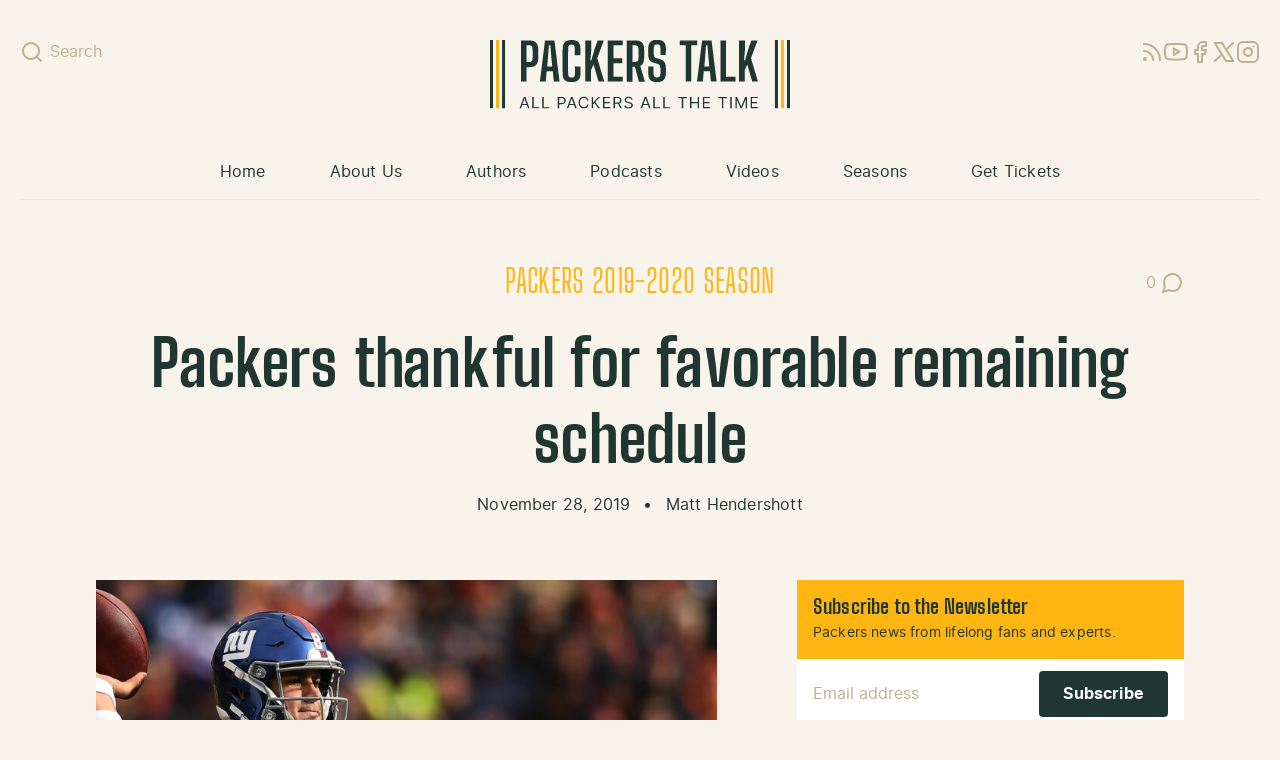

--- FILE ---
content_type: text/html; charset=UTF-8
request_url: https://packerstalk.com/2019/11/28/packers-thankful-for-favorable-remaining-schedule/
body_size: 15855
content:
<!doctype html>
<html dir="ltr" lang="en-US">
  <head>
    <meta charset="utf-8">
    <meta name="viewport" content="width=device-width, initial-scale=1">
    <link rel="apple-touch-icon" sizes="180x180" href="/apple-touch-icon.png">
    <link rel="icon" type="image/png" sizes="32x32" href="/favicon-32x32.png">
    <link rel="icon" type="image/png" sizes="16x16" href="/favicon-16x16.png">
    <link rel="manifest" href="/site.webmanifest">
    <link rel="mask-icon" href="/safari-pinned-tab.svg" color="#203731">
    <meta name="msapplication-TileColor" content="#203731">
    <meta name="theme-color" content="#203731">
    <title>Packers thankful for favorable remaining schedule | PackersTalk.com Blog Posts and Podcasts</title>

		<!-- All in One SEO Pro 4.5.5 - aioseo.com -->
		<meta name="description" content="The Green Bay Packers have a favorable schedule for most of their remaining season, facing four teams with losing records." />
		<meta name="robots" content="max-image-preview:large" />
		<meta name="google-site-verification" content="50jF7Kh3Hau1265sWN4xk4zFIU7MlRwOxJ-Ag7xS1jQ" />
		<meta name="keywords" content="green bay packers,nfl,new york giants,washington redskins,chicago bears,minnesota vikings,detroit lions,,detroit lions,matt hendershott,packers 2019-2020 season" />
		<link rel="canonical" href="https://packerstalk.com/2019/11/28/packers-thankful-for-favorable-remaining-schedule/" />
		<meta name="generator" content="All in One SEO Pro (AIOSEO) 4.5.5" />
		<meta property="og:locale" content="en_US" />
		<meta property="og:site_name" content="PackersTalk.com Blog Posts and Podcasts | All Packers All The Time" />
		<meta property="og:type" content="article" />
		<meta property="og:title" content="Packers thankful for favorable remaining schedule | PackersTalk.com Blog Posts and Podcasts" />
		<meta property="og:description" content="The Green Bay Packers have a favorable schedule for most of their remaining season, facing four teams with losing records." />
		<meta property="og:url" content="https://packerstalk.com/2019/11/28/packers-thankful-for-favorable-remaining-schedule/" />
		<meta property="og:image" content="https://packerstalk.com/app/uploads/2019/11/daniel-jones-9.jpg" />
		<meta property="og:image:secure_url" content="https://packerstalk.com/app/uploads/2019/11/daniel-jones-9.jpg" />
		<meta property="og:image:width" content="2000" />
		<meta property="og:image:height" content="1333" />
		<meta property="article:published_time" content="2019-11-28T13:00:00+00:00" />
		<meta property="article:modified_time" content="2019-11-28T08:25:40+00:00" />
		<meta property="article:publisher" content="https://www.facebook.com/PackersTalkRadioNetwork/" />
		<meta name="twitter:card" content="summary_large_image" />
		<meta name="twitter:site" content="@packerstalknet" />
		<meta name="twitter:title" content="Packers thankful for favorable remaining schedule | PackersTalk.com Blog Posts and Podcasts" />
		<meta name="twitter:description" content="The Green Bay Packers have a favorable schedule for most of their remaining season, facing four teams with losing records." />
		<meta name="twitter:creator" content="@packerstalknet" />
		<meta name="twitter:image" content="https://packerstalk.com/app/uploads/2019/11/daniel-jones-9.jpg" />
		<meta name="twitter:label1" content="Written by" />
		<meta name="twitter:data1" content="Matt Hendershott" />
		<meta name="twitter:label2" content="Est. reading time" />
		<meta name="twitter:data2" content="3 minutes" />
		<script type="application/ld+json" class="aioseo-schema">
			{"@context":"https:\/\/schema.org","@graph":[{"@type":"Article","@id":"https:\/\/packerstalk.com\/2019\/11\/28\/packers-thankful-for-favorable-remaining-schedule\/#article","name":"Packers thankful for favorable remaining schedule | PackersTalk.com Blog Posts and Podcasts","headline":"Packers thankful for favorable remaining schedule","author":{"@id":"https:\/\/packerstalk.com\/author\/matthendershott\/#author"},"publisher":{"@id":"https:\/\/packerstalk.com\/#organization"},"image":{"@type":"ImageObject","url":"\/app\/uploads\/2019\/11\/daniel-jones-9.jpg","width":2000,"height":1333,"caption":"The Packers' face a favorable stretch as the season ends, starting with a game against the NY Giants."},"datePublished":"2019-11-28T07:00:00-06:00","dateModified":"2019-11-28T02:25:40-06:00","inLanguage":"en-US","mainEntityOfPage":{"@id":"https:\/\/packerstalk.com\/2019\/11\/28\/packers-thankful-for-favorable-remaining-schedule\/#webpage"},"isPartOf":{"@id":"https:\/\/packerstalk.com\/2019\/11\/28\/packers-thankful-for-favorable-remaining-schedule\/#webpage"},"articleSection":"Matt Hendershott, Packers 2019-2020 Season, Chicago Bears, Detroit Lions, Green Bay Packers, Minnesota Vikings, new york giants, NFL, Washington Redskins"},{"@type":"BreadcrumbList","@id":"https:\/\/packerstalk.com\/2019\/11\/28\/packers-thankful-for-favorable-remaining-schedule\/#breadcrumblist","itemListElement":[{"@type":"ListItem","@id":"https:\/\/packerstalk.com\/#listItem","position":1,"name":"Home","item":"https:\/\/packerstalk.com\/","nextItem":"https:\/\/packerstalk.com\/2019\/#listItem"},{"@type":"ListItem","@id":"https:\/\/packerstalk.com\/2019\/#listItem","position":2,"name":"2019","item":"https:\/\/packerstalk.com\/2019\/","nextItem":"https:\/\/packerstalk.com\/2019\/11\/#listItem","previousItem":"https:\/\/packerstalk.com\/#listItem"},{"@type":"ListItem","@id":"https:\/\/packerstalk.com\/2019\/11\/#listItem","position":3,"name":"November","item":"https:\/\/packerstalk.com\/2019\/11\/","nextItem":"https:\/\/packerstalk.com\/2019\/11\/28\/#listItem","previousItem":"https:\/\/packerstalk.com\/2019\/#listItem"},{"@type":"ListItem","@id":"https:\/\/packerstalk.com\/2019\/11\/28\/#listItem","position":4,"name":"28","item":"https:\/\/packerstalk.com\/2019\/11\/28\/","nextItem":"https:\/\/packerstalk.com\/2019\/11\/28\/packers-thankful-for-favorable-remaining-schedule\/#listItem","previousItem":"https:\/\/packerstalk.com\/2019\/11\/#listItem"},{"@type":"ListItem","@id":"https:\/\/packerstalk.com\/2019\/11\/28\/packers-thankful-for-favorable-remaining-schedule\/#listItem","position":5,"name":"Packers thankful for favorable remaining schedule","previousItem":"https:\/\/packerstalk.com\/2019\/11\/28\/#listItem"}]},{"@type":"Organization","@id":"https:\/\/packerstalk.com\/#organization","name":"Packers Talk, LLC","url":"https:\/\/packerstalk.com\/","logo":{"@type":"ImageObject","url":"\/app\/uploads\/2024\/02\/cropped-PT-logo-new.png","@id":"https:\/\/packerstalk.com\/2019\/11\/28\/packers-thankful-for-favorable-remaining-schedule\/#organizationLogo"},"image":{"@id":"https:\/\/packerstalk.com\/#organizationLogo"},"sameAs":["https:\/\/www.facebook.com\/PackersTalkRadioNetwork\/","https:\/\/twitter.com\/packerstalknet","https:\/\/www.instagram.com\/packerstalknetwork\/","https:\/\/www.youtube.com\/channel\/UC2fPsw9ggcHiokvHLiGyXAQ"]},{"@type":"Person","@id":"https:\/\/packerstalk.com\/author\/matthendershott\/#author","url":"https:\/\/packerstalk.com\/author\/matthendershott\/","name":"Matt Hendershott","image":{"@type":"ImageObject","@id":"https:\/\/packerstalk.com\/2019\/11\/28\/packers-thankful-for-favorable-remaining-schedule\/#authorImage","url":"https:\/\/secure.gravatar.com\/avatar\/32866e9bf5d98e859656fe4e448880f4?s=96&d=wavatar&r=r","width":96,"height":96,"caption":"Matt Hendershott"}},{"@type":"WebPage","@id":"https:\/\/packerstalk.com\/2019\/11\/28\/packers-thankful-for-favorable-remaining-schedule\/#webpage","url":"https:\/\/packerstalk.com\/2019\/11\/28\/packers-thankful-for-favorable-remaining-schedule\/","name":"Packers thankful for favorable remaining schedule | PackersTalk.com Blog Posts and Podcasts","description":"The Green Bay Packers have a favorable schedule for most of their remaining season, facing four teams with losing records.","inLanguage":"en-US","isPartOf":{"@id":"https:\/\/packerstalk.com\/#website"},"breadcrumb":{"@id":"https:\/\/packerstalk.com\/2019\/11\/28\/packers-thankful-for-favorable-remaining-schedule\/#breadcrumblist"},"author":{"@id":"https:\/\/packerstalk.com\/author\/matthendershott\/#author"},"creator":{"@id":"https:\/\/packerstalk.com\/author\/matthendershott\/#author"},"image":{"@type":"ImageObject","url":"\/app\/uploads\/2019\/11\/daniel-jones-9.jpg","@id":"https:\/\/packerstalk.com\/2019\/11\/28\/packers-thankful-for-favorable-remaining-schedule\/#mainImage","width":2000,"height":1333,"caption":"The Packers' face a favorable stretch as the season ends, starting with a game against the NY Giants."},"primaryImageOfPage":{"@id":"https:\/\/packerstalk.com\/2019\/11\/28\/packers-thankful-for-favorable-remaining-schedule\/#mainImage"},"datePublished":"2019-11-28T07:00:00-06:00","dateModified":"2019-11-28T02:25:40-06:00"},{"@type":"WebSite","@id":"https:\/\/packerstalk.com\/#website","url":"https:\/\/packerstalk.com\/","name":"PackersTalk.com","alternateName":"Packers Talk","description":"All Packers All The Time","inLanguage":"en-US","publisher":{"@id":"https:\/\/packerstalk.com\/#organization"}}]}
		</script>
		<!-- All in One SEO Pro -->

		<!-- This site uses the Google Analytics by ExactMetrics plugin v7.24.3 - Using Analytics tracking - https://www.exactmetrics.com/ -->
							<script src="//www.googletagmanager.com/gtag/js?id=G-H6MEWL5C2P"  data-cfasync="false" data-wpfc-render="false" async></script>
			<script data-cfasync="false" data-wpfc-render="false">
				var em_version = '7.24.3';
				var em_track_user = true;
				var em_no_track_reason = '';
								var ExactMetricsDefaultLocations = {"page_location":"https:\/\/packerstalk.com\/2019\/11\/28\/packers-thankful-for-favorable-remaining-schedule\/"};
				if ( typeof ExactMetricsPrivacyGuardFilter === 'function' ) {
					var ExactMetricsLocations = (typeof ExactMetricsExcludeQuery === 'object') ? ExactMetricsPrivacyGuardFilter( ExactMetricsExcludeQuery ) : ExactMetricsPrivacyGuardFilter( ExactMetricsDefaultLocations );
				} else {
					var ExactMetricsLocations = (typeof ExactMetricsExcludeQuery === 'object') ? ExactMetricsExcludeQuery : ExactMetricsDefaultLocations;
				}

								var disableStrs = [
										'ga-disable-G-H6MEWL5C2P',
									];

				/* Function to detect opted out users */
				function __gtagTrackerIsOptedOut() {
					for (var index = 0; index < disableStrs.length; index++) {
						if (document.cookie.indexOf(disableStrs[index] + '=true') > -1) {
							return true;
						}
					}

					return false;
				}

				/* Disable tracking if the opt-out cookie exists. */
				if (__gtagTrackerIsOptedOut()) {
					for (var index = 0; index < disableStrs.length; index++) {
						window[disableStrs[index]] = true;
					}
				}

				/* Opt-out function */
				function __gtagTrackerOptout() {
					for (var index = 0; index < disableStrs.length; index++) {
						document.cookie = disableStrs[index] + '=true; expires=Thu, 31 Dec 2099 23:59:59 UTC; path=/';
						window[disableStrs[index]] = true;
					}
				}

				if ('undefined' === typeof gaOptout) {
					function gaOptout() {
						__gtagTrackerOptout();
					}
				}
								window.dataLayer = window.dataLayer || [];

				window.ExactMetricsDualTracker = {
					helpers: {},
					trackers: {},
				};
				if (em_track_user) {
					function __gtagDataLayer() {
						dataLayer.push(arguments);
					}

					function __gtagTracker(type, name, parameters) {
						if (!parameters) {
							parameters = {};
						}

						if (parameters.send_to) {
							__gtagDataLayer.apply(null, arguments);
							return;
						}

						if (type === 'event') {
														parameters.send_to = exactmetrics_frontend.v4_id;
							var hookName = name;
							if (typeof parameters['event_category'] !== 'undefined') {
								hookName = parameters['event_category'] + ':' + name;
							}

							if (typeof ExactMetricsDualTracker.trackers[hookName] !== 'undefined') {
								ExactMetricsDualTracker.trackers[hookName](parameters);
							} else {
								__gtagDataLayer('event', name, parameters);
							}
							
						} else {
							__gtagDataLayer.apply(null, arguments);
						}
					}

					__gtagTracker('js', new Date());
					__gtagTracker('set', {
						'developer_id.dNDMyYj': true,
											});
					if ( ExactMetricsLocations.page_location ) {
						__gtagTracker('set', ExactMetricsLocations);
					}
										__gtagTracker('config', 'G-H6MEWL5C2P', {"forceSSL":"true"} );
															window.gtag = __gtagTracker;										(function () {
						/* https://developers.google.com/analytics/devguides/collection/analyticsjs/ */
						/* ga and __gaTracker compatibility shim. */
						var noopfn = function () {
							return null;
						};
						var newtracker = function () {
							return new Tracker();
						};
						var Tracker = function () {
							return null;
						};
						var p = Tracker.prototype;
						p.get = noopfn;
						p.set = noopfn;
						p.send = function () {
							var args = Array.prototype.slice.call(arguments);
							args.unshift('send');
							__gaTracker.apply(null, args);
						};
						var __gaTracker = function () {
							var len = arguments.length;
							if (len === 0) {
								return;
							}
							var f = arguments[len - 1];
							if (typeof f !== 'object' || f === null || typeof f.hitCallback !== 'function') {
								if ('send' === arguments[0]) {
									var hitConverted, hitObject = false, action;
									if ('event' === arguments[1]) {
										if ('undefined' !== typeof arguments[3]) {
											hitObject = {
												'eventAction': arguments[3],
												'eventCategory': arguments[2],
												'eventLabel': arguments[4],
												'value': arguments[5] ? arguments[5] : 1,
											}
										}
									}
									if ('pageview' === arguments[1]) {
										if ('undefined' !== typeof arguments[2]) {
											hitObject = {
												'eventAction': 'page_view',
												'page_path': arguments[2],
											}
										}
									}
									if (typeof arguments[2] === 'object') {
										hitObject = arguments[2];
									}
									if (typeof arguments[5] === 'object') {
										Object.assign(hitObject, arguments[5]);
									}
									if ('undefined' !== typeof arguments[1].hitType) {
										hitObject = arguments[1];
										if ('pageview' === hitObject.hitType) {
											hitObject.eventAction = 'page_view';
										}
									}
									if (hitObject) {
										action = 'timing' === arguments[1].hitType ? 'timing_complete' : hitObject.eventAction;
										hitConverted = mapArgs(hitObject);
										__gtagTracker('event', action, hitConverted);
									}
								}
								return;
							}

							function mapArgs(args) {
								var arg, hit = {};
								var gaMap = {
									'eventCategory': 'event_category',
									'eventAction': 'event_action',
									'eventLabel': 'event_label',
									'eventValue': 'event_value',
									'nonInteraction': 'non_interaction',
									'timingCategory': 'event_category',
									'timingVar': 'name',
									'timingValue': 'value',
									'timingLabel': 'event_label',
									'page': 'page_path',
									'location': 'page_location',
									'title': 'page_title',
									'referrer' : 'page_referrer',
								};
								for (arg in args) {
																		if (!(!args.hasOwnProperty(arg) || !gaMap.hasOwnProperty(arg))) {
										hit[gaMap[arg]] = args[arg];
									} else {
										hit[arg] = args[arg];
									}
								}
								return hit;
							}

							try {
								f.hitCallback();
							} catch (ex) {
							}
						};
						__gaTracker.create = newtracker;
						__gaTracker.getByName = newtracker;
						__gaTracker.getAll = function () {
							return [];
						};
						__gaTracker.remove = noopfn;
						__gaTracker.loaded = true;
						window['__gaTracker'] = __gaTracker;
					})();
									} else {
										console.log("");
					(function () {
						function __gtagTracker() {
							return null;
						}

						window['__gtagTracker'] = __gtagTracker;
						window['gtag'] = __gtagTracker;
					})();
									}
			</script>
				<!-- / Google Analytics by ExactMetrics -->
		<style id='global-styles-inline-css'>
body{--wp--preset--color--black: #000000;--wp--preset--color--cyan-bluish-gray: #abb8c3;--wp--preset--color--white: #ffffff;--wp--preset--color--pale-pink: #f78da7;--wp--preset--color--vivid-red: #cf2e2e;--wp--preset--color--luminous-vivid-orange: #ff6900;--wp--preset--color--luminous-vivid-amber: #fcb900;--wp--preset--color--light-green-cyan: #7bdcb5;--wp--preset--color--vivid-green-cyan: #00d084;--wp--preset--color--pale-cyan-blue: #8ed1fc;--wp--preset--color--vivid-cyan-blue: #0693e3;--wp--preset--color--vivid-purple: #9b51e0;--wp--preset--color--transparent: transparent;--wp--preset--color--green-100: #2c5147;--wp--preset--color--green-200: #203731;--wp--preset--color--gold-100: #fec33e;--wp--preset--color--gold-200: #ffb612;--wp--preset--color--beige-100: #f8f4ec;--wp--preset--color--beige-200: #ede5d2;--wp--preset--color--beige-300: #dfd6c0;--wp--preset--color--beige-400: #bfb08c;--wp--preset--color--beige-500: #928b7e;--wp--preset--color--beige-600: #61563c;--wp--preset--color--blue-100: #2469dd;--wp--preset--color--blue-200: #113f8e;--wp--preset--color--highlight: #ffc;--wp--preset--gradient--vivid-cyan-blue-to-vivid-purple: linear-gradient(135deg,rgba(6,147,227,1) 0%,rgb(155,81,224) 100%);--wp--preset--gradient--light-green-cyan-to-vivid-green-cyan: linear-gradient(135deg,rgb(122,220,180) 0%,rgb(0,208,130) 100%);--wp--preset--gradient--luminous-vivid-amber-to-luminous-vivid-orange: linear-gradient(135deg,rgba(252,185,0,1) 0%,rgba(255,105,0,1) 100%);--wp--preset--gradient--luminous-vivid-orange-to-vivid-red: linear-gradient(135deg,rgba(255,105,0,1) 0%,rgb(207,46,46) 100%);--wp--preset--gradient--very-light-gray-to-cyan-bluish-gray: linear-gradient(135deg,rgb(238,238,238) 0%,rgb(169,184,195) 100%);--wp--preset--gradient--cool-to-warm-spectrum: linear-gradient(135deg,rgb(74,234,220) 0%,rgb(151,120,209) 20%,rgb(207,42,186) 40%,rgb(238,44,130) 60%,rgb(251,105,98) 80%,rgb(254,248,76) 100%);--wp--preset--gradient--blush-light-purple: linear-gradient(135deg,rgb(255,206,236) 0%,rgb(152,150,240) 100%);--wp--preset--gradient--blush-bordeaux: linear-gradient(135deg,rgb(254,205,165) 0%,rgb(254,45,45) 50%,rgb(107,0,62) 100%);--wp--preset--gradient--luminous-dusk: linear-gradient(135deg,rgb(255,203,112) 0%,rgb(199,81,192) 50%,rgb(65,88,208) 100%);--wp--preset--gradient--pale-ocean: linear-gradient(135deg,rgb(255,245,203) 0%,rgb(182,227,212) 50%,rgb(51,167,181) 100%);--wp--preset--gradient--electric-grass: linear-gradient(135deg,rgb(202,248,128) 0%,rgb(113,206,126) 100%);--wp--preset--gradient--midnight: linear-gradient(135deg,rgb(2,3,129) 0%,rgb(40,116,252) 100%);--wp--preset--font-size--small: 13px;--wp--preset--font-size--medium: 20px;--wp--preset--font-size--large: 36px;--wp--preset--font-size--x-large: 42px;--wp--preset--font-size--xs: 0.75rem;--wp--preset--font-size--sm: 0.875rem;--wp--preset--font-size--base: 1rem;--wp--preset--font-size--md: 1.125rem;--wp--preset--font-size--lg: 1.25rem;--wp--preset--font-size--xl: 1.375rem;--wp--preset--font-size--2-xl: 1.75rem;--wp--preset--font-size--3-xl: 2rem;--wp--preset--font-size--4-xl: 3rem;--wp--preset--font-size--5-xl: 4rem;--wp--preset--font-family--sans: Inter,ui-sans-serif,system-ui,-apple-system,BlinkMacSystemFont,"Segoe UI",Roboto,"Helvetica Neue",Arial,"Noto Sans",sans-serif,"Apple Color Emoji","Segoe UI Emoji","Segoe UI Symbol","Noto Color Emoji";--wp--preset--font-family--serif: ui-serif,Georgia,Cambria,"Times New Roman",Times,serif;--wp--preset--font-family--mono: ui-monospace,SFMono-Regular,Menlo,Monaco,Consolas,"Liberation Mono","Courier New",monospace;--wp--preset--font-family--display: "BigShoulders", "Arial Narrow", Arial, sans-serif;--wp--preset--spacing--20: 0.44rem;--wp--preset--spacing--30: 0.67rem;--wp--preset--spacing--40: 1rem;--wp--preset--spacing--50: 1.5rem;--wp--preset--spacing--60: 2.25rem;--wp--preset--spacing--70: 3.38rem;--wp--preset--spacing--80: 5.06rem;--wp--preset--shadow--natural: 6px 6px 9px rgba(0, 0, 0, 0.2);--wp--preset--shadow--deep: 12px 12px 50px rgba(0, 0, 0, 0.4);--wp--preset--shadow--sharp: 6px 6px 0px rgba(0, 0, 0, 0.2);--wp--preset--shadow--outlined: 6px 6px 0px -3px rgba(255, 255, 255, 1), 6px 6px rgba(0, 0, 0, 1);--wp--preset--shadow--crisp: 6px 6px 0px rgba(0, 0, 0, 1);}body { margin: 0; }.wp-site-blocks > .alignleft { float: left; margin-right: 2em; }.wp-site-blocks > .alignright { float: right; margin-left: 2em; }.wp-site-blocks > .aligncenter { justify-content: center; margin-left: auto; margin-right: auto; }:where(.is-layout-flex){gap: 0.5em;}:where(.is-layout-grid){gap: 0.5em;}body .is-layout-flow > .alignleft{float: left;margin-inline-start: 0;margin-inline-end: 2em;}body .is-layout-flow > .alignright{float: right;margin-inline-start: 2em;margin-inline-end: 0;}body .is-layout-flow > .aligncenter{margin-left: auto !important;margin-right: auto !important;}body .is-layout-constrained > .alignleft{float: left;margin-inline-start: 0;margin-inline-end: 2em;}body .is-layout-constrained > .alignright{float: right;margin-inline-start: 2em;margin-inline-end: 0;}body .is-layout-constrained > .aligncenter{margin-left: auto !important;margin-right: auto !important;}body .is-layout-constrained > :where(:not(.alignleft):not(.alignright):not(.alignfull)){max-width: var(--wp--style--global--content-size);margin-left: auto !important;margin-right: auto !important;}body .is-layout-constrained > .alignwide{max-width: var(--wp--style--global--wide-size);}body .is-layout-flex{display: flex;}body .is-layout-flex{flex-wrap: wrap;align-items: center;}body .is-layout-flex > *{margin: 0;}body .is-layout-grid{display: grid;}body .is-layout-grid > *{margin: 0;}body{padding-top: 0px;padding-right: 0px;padding-bottom: 0px;padding-left: 0px;}a:where(:not(.wp-element-button)){text-decoration: underline;}.wp-element-button, .wp-block-button__link{background-color: #32373c;border-width: 0;color: #fff;font-family: inherit;font-size: inherit;line-height: inherit;padding: calc(0.667em + 2px) calc(1.333em + 2px);text-decoration: none;}.has-black-color{color: var(--wp--preset--color--black) !important;}.has-cyan-bluish-gray-color{color: var(--wp--preset--color--cyan-bluish-gray) !important;}.has-white-color{color: var(--wp--preset--color--white) !important;}.has-pale-pink-color{color: var(--wp--preset--color--pale-pink) !important;}.has-vivid-red-color{color: var(--wp--preset--color--vivid-red) !important;}.has-luminous-vivid-orange-color{color: var(--wp--preset--color--luminous-vivid-orange) !important;}.has-luminous-vivid-amber-color{color: var(--wp--preset--color--luminous-vivid-amber) !important;}.has-light-green-cyan-color{color: var(--wp--preset--color--light-green-cyan) !important;}.has-vivid-green-cyan-color{color: var(--wp--preset--color--vivid-green-cyan) !important;}.has-pale-cyan-blue-color{color: var(--wp--preset--color--pale-cyan-blue) !important;}.has-vivid-cyan-blue-color{color: var(--wp--preset--color--vivid-cyan-blue) !important;}.has-vivid-purple-color{color: var(--wp--preset--color--vivid-purple) !important;}.has-transparent-color{color: var(--wp--preset--color--transparent) !important;}.has-green-100-color{color: var(--wp--preset--color--green-100) !important;}.has-green-200-color{color: var(--wp--preset--color--green-200) !important;}.has-gold-100-color{color: var(--wp--preset--color--gold-100) !important;}.has-gold-200-color{color: var(--wp--preset--color--gold-200) !important;}.has-beige-100-color{color: var(--wp--preset--color--beige-100) !important;}.has-beige-200-color{color: var(--wp--preset--color--beige-200) !important;}.has-beige-300-color{color: var(--wp--preset--color--beige-300) !important;}.has-beige-400-color{color: var(--wp--preset--color--beige-400) !important;}.has-beige-500-color{color: var(--wp--preset--color--beige-500) !important;}.has-beige-600-color{color: var(--wp--preset--color--beige-600) !important;}.has-blue-100-color{color: var(--wp--preset--color--blue-100) !important;}.has-blue-200-color{color: var(--wp--preset--color--blue-200) !important;}.has-highlight-color{color: var(--wp--preset--color--highlight) !important;}.has-black-background-color{background-color: var(--wp--preset--color--black) !important;}.has-cyan-bluish-gray-background-color{background-color: var(--wp--preset--color--cyan-bluish-gray) !important;}.has-white-background-color{background-color: var(--wp--preset--color--white) !important;}.has-pale-pink-background-color{background-color: var(--wp--preset--color--pale-pink) !important;}.has-vivid-red-background-color{background-color: var(--wp--preset--color--vivid-red) !important;}.has-luminous-vivid-orange-background-color{background-color: var(--wp--preset--color--luminous-vivid-orange) !important;}.has-luminous-vivid-amber-background-color{background-color: var(--wp--preset--color--luminous-vivid-amber) !important;}.has-light-green-cyan-background-color{background-color: var(--wp--preset--color--light-green-cyan) !important;}.has-vivid-green-cyan-background-color{background-color: var(--wp--preset--color--vivid-green-cyan) !important;}.has-pale-cyan-blue-background-color{background-color: var(--wp--preset--color--pale-cyan-blue) !important;}.has-vivid-cyan-blue-background-color{background-color: var(--wp--preset--color--vivid-cyan-blue) !important;}.has-vivid-purple-background-color{background-color: var(--wp--preset--color--vivid-purple) !important;}.has-transparent-background-color{background-color: var(--wp--preset--color--transparent) !important;}.has-green-100-background-color{background-color: var(--wp--preset--color--green-100) !important;}.has-green-200-background-color{background-color: var(--wp--preset--color--green-200) !important;}.has-gold-100-background-color{background-color: var(--wp--preset--color--gold-100) !important;}.has-gold-200-background-color{background-color: var(--wp--preset--color--gold-200) !important;}.has-beige-100-background-color{background-color: var(--wp--preset--color--beige-100) !important;}.has-beige-200-background-color{background-color: var(--wp--preset--color--beige-200) !important;}.has-beige-300-background-color{background-color: var(--wp--preset--color--beige-300) !important;}.has-beige-400-background-color{background-color: var(--wp--preset--color--beige-400) !important;}.has-beige-500-background-color{background-color: var(--wp--preset--color--beige-500) !important;}.has-beige-600-background-color{background-color: var(--wp--preset--color--beige-600) !important;}.has-blue-100-background-color{background-color: var(--wp--preset--color--blue-100) !important;}.has-blue-200-background-color{background-color: var(--wp--preset--color--blue-200) !important;}.has-highlight-background-color{background-color: var(--wp--preset--color--highlight) !important;}.has-black-border-color{border-color: var(--wp--preset--color--black) !important;}.has-cyan-bluish-gray-border-color{border-color: var(--wp--preset--color--cyan-bluish-gray) !important;}.has-white-border-color{border-color: var(--wp--preset--color--white) !important;}.has-pale-pink-border-color{border-color: var(--wp--preset--color--pale-pink) !important;}.has-vivid-red-border-color{border-color: var(--wp--preset--color--vivid-red) !important;}.has-luminous-vivid-orange-border-color{border-color: var(--wp--preset--color--luminous-vivid-orange) !important;}.has-luminous-vivid-amber-border-color{border-color: var(--wp--preset--color--luminous-vivid-amber) !important;}.has-light-green-cyan-border-color{border-color: var(--wp--preset--color--light-green-cyan) !important;}.has-vivid-green-cyan-border-color{border-color: var(--wp--preset--color--vivid-green-cyan) !important;}.has-pale-cyan-blue-border-color{border-color: var(--wp--preset--color--pale-cyan-blue) !important;}.has-vivid-cyan-blue-border-color{border-color: var(--wp--preset--color--vivid-cyan-blue) !important;}.has-vivid-purple-border-color{border-color: var(--wp--preset--color--vivid-purple) !important;}.has-transparent-border-color{border-color: var(--wp--preset--color--transparent) !important;}.has-green-100-border-color{border-color: var(--wp--preset--color--green-100) !important;}.has-green-200-border-color{border-color: var(--wp--preset--color--green-200) !important;}.has-gold-100-border-color{border-color: var(--wp--preset--color--gold-100) !important;}.has-gold-200-border-color{border-color: var(--wp--preset--color--gold-200) !important;}.has-beige-100-border-color{border-color: var(--wp--preset--color--beige-100) !important;}.has-beige-200-border-color{border-color: var(--wp--preset--color--beige-200) !important;}.has-beige-300-border-color{border-color: var(--wp--preset--color--beige-300) !important;}.has-beige-400-border-color{border-color: var(--wp--preset--color--beige-400) !important;}.has-beige-500-border-color{border-color: var(--wp--preset--color--beige-500) !important;}.has-beige-600-border-color{border-color: var(--wp--preset--color--beige-600) !important;}.has-blue-100-border-color{border-color: var(--wp--preset--color--blue-100) !important;}.has-blue-200-border-color{border-color: var(--wp--preset--color--blue-200) !important;}.has-highlight-border-color{border-color: var(--wp--preset--color--highlight) !important;}.has-vivid-cyan-blue-to-vivid-purple-gradient-background{background: var(--wp--preset--gradient--vivid-cyan-blue-to-vivid-purple) !important;}.has-light-green-cyan-to-vivid-green-cyan-gradient-background{background: var(--wp--preset--gradient--light-green-cyan-to-vivid-green-cyan) !important;}.has-luminous-vivid-amber-to-luminous-vivid-orange-gradient-background{background: var(--wp--preset--gradient--luminous-vivid-amber-to-luminous-vivid-orange) !important;}.has-luminous-vivid-orange-to-vivid-red-gradient-background{background: var(--wp--preset--gradient--luminous-vivid-orange-to-vivid-red) !important;}.has-very-light-gray-to-cyan-bluish-gray-gradient-background{background: var(--wp--preset--gradient--very-light-gray-to-cyan-bluish-gray) !important;}.has-cool-to-warm-spectrum-gradient-background{background: var(--wp--preset--gradient--cool-to-warm-spectrum) !important;}.has-blush-light-purple-gradient-background{background: var(--wp--preset--gradient--blush-light-purple) !important;}.has-blush-bordeaux-gradient-background{background: var(--wp--preset--gradient--blush-bordeaux) !important;}.has-luminous-dusk-gradient-background{background: var(--wp--preset--gradient--luminous-dusk) !important;}.has-pale-ocean-gradient-background{background: var(--wp--preset--gradient--pale-ocean) !important;}.has-electric-grass-gradient-background{background: var(--wp--preset--gradient--electric-grass) !important;}.has-midnight-gradient-background{background: var(--wp--preset--gradient--midnight) !important;}.has-small-font-size{font-size: var(--wp--preset--font-size--small) !important;}.has-medium-font-size{font-size: var(--wp--preset--font-size--medium) !important;}.has-large-font-size{font-size: var(--wp--preset--font-size--large) !important;}.has-x-large-font-size{font-size: var(--wp--preset--font-size--x-large) !important;}.has-xs-font-size{font-size: var(--wp--preset--font-size--xs) !important;}.has-sm-font-size{font-size: var(--wp--preset--font-size--sm) !important;}.has-base-font-size{font-size: var(--wp--preset--font-size--base) !important;}.has-md-font-size{font-size: var(--wp--preset--font-size--md) !important;}.has-lg-font-size{font-size: var(--wp--preset--font-size--lg) !important;}.has-xl-font-size{font-size: var(--wp--preset--font-size--xl) !important;}.has-2-xl-font-size{font-size: var(--wp--preset--font-size--2-xl) !important;}.has-3-xl-font-size{font-size: var(--wp--preset--font-size--3-xl) !important;}.has-4-xl-font-size{font-size: var(--wp--preset--font-size--4-xl) !important;}.has-5-xl-font-size{font-size: var(--wp--preset--font-size--5-xl) !important;}.has-sans-font-family{font-family: var(--wp--preset--font-family--sans) !important;}.has-serif-font-family{font-family: var(--wp--preset--font-family--serif) !important;}.has-mono-font-family{font-family: var(--wp--preset--font-family--mono) !important;}.has-display-font-family{font-family: var(--wp--preset--font-family--display) !important;}
.wp-block-navigation a:where(:not(.wp-element-button)){color: inherit;}
:where(.wp-block-post-template.is-layout-flex){gap: 1.25em;}:where(.wp-block-post-template.is-layout-grid){gap: 1.25em;}
:where(.wp-block-columns.is-layout-flex){gap: 2em;}:where(.wp-block-columns.is-layout-grid){gap: 2em;}
.wp-block-pullquote{font-size: 1.5em;line-height: 1.6;}
</style>
<link rel="stylesheet" href="/app/themes/packerstalk.com/public/css/app.83cd9d.css"><script src="/app/plugins/google-analytics-dashboard-for-wp/assets/js/frontend-gtag.min.js?ver=7.24.3"></script><script data-cfasync="false" data-wpfc-render="false" id='exactmetrics-frontend-script-js-extra'>var exactmetrics_frontend = {"js_events_tracking":"true","download_extensions":"zip,mp3,mpeg,pdf,doc,ppt,xls,jpeg,png,gif,tiff","inbound_paths":"[{\"path\":\"\\\/go\\\/\",\"label\":\"affiliate\"},{\"path\":\"\\\/recommend\\\/\",\"label\":\"affiliate\"}]","home_url":"https:\/\/packerstalk.com","hash_tracking":"false","v4_id":"G-H6MEWL5C2P"};</script>
<meta name="cdp-version" content="1.4.6" /><link rel="icon" href="/app/uploads/2024/02/cropped-PT-logo-new-32x32.png" sizes="32x32">
<link rel="icon" href="/app/uploads/2024/02/cropped-PT-logo-new-192x192.png" sizes="192x192">
<link rel="apple-touch-icon" href="/app/uploads/2024/02/cropped-PT-logo-new-180x180.png">
<meta name="msapplication-TileImage" content="/app/uploads/2024/02/cropped-PT-logo-new-270x270.png">
  </head>

  <body class="post-template-default single single-post postid-49110 single-format-standard wp-embed-responsive packers-thankful-for-favorable-remaining-schedule">
        
    <div id="app">
      <a class="sr-only focus:not-sr-only" href="#main">
  Skip to content
</a>

<svg xmlns="http://www.w3.org/2000/svg" xmlns:xlink="http://www.w3.org/1999/xlink" width="0" height="0" style="visibility: hidden;">
  <symbol xmlns="http://www.w3.org/2000/svg" fill="none" stroke="currentColor" stroke-width="2" stroke-linecap="round" stroke-linejoin="round" viewBox="0 0 24 24" id="close">
    <line x1="18" y1="6" x2="6" y2="18"></line>
    <line x1="6" y1="6" x2="18" y2="18"></line>
  </symbol>
  <symbol xmlns="http://www.w3.org/2000/svg" fill="none" stroke="currentColor" stroke-linecap="round" stroke-linejoin="round" stroke-width="2" viewBox="0 0 24 24" id="facebook">
    <path d="M18 2h-3a5 5 0 0 0-5 5v3H7v4h3v8h4v-8h3l1-4h-4V7a1 1 0 0 1 1-1h3z"></path>
  </symbol>
  <symbol xmlns="http://www.w3.org/2000/svg" fill="none" stroke="currentColor" stroke-linecap="round" stroke-linejoin="round" stroke-width="2" viewBox="0 0 24 24" id="instagram">
    <rect width="20" height="20" x="2" y="2" rx="5" ry="5"></rect>
    <path d="M16 11.37A4 4 0 1 1 12.63 8 4 4 0 0 1 16 11.37zM17.5 6.5h.01"></path>
  </symbol>
  <symbol fill="none" xmlns="http://www.w3.org/2000/svg" viewBox="0 0 24 24" id="menu">
    <path d="M3 12H21" stroke="currentColor" stroke-width="2" stroke-linecap="round" stroke-linejoin="round"></path>
    <path d="M3 6H21" stroke="currentColor" stroke-width="2" stroke-linecap="round" stroke-linejoin="round"></path>
    <path d="M3 18H21" stroke="currentColor" stroke-width="2" stroke-linecap="round" stroke-linejoin="round"></path>
  </symbol>
  <symbol xmlns="http://www.w3.org/2000/svg" fill="none" stroke="currentColor" stroke-linecap="round" stroke-linejoin="round" stroke-width="2" viewBox="0 0 24 24" id="linkedin">
    <path d="M16 8a6 6 0 0 1 6 6v7h-4v-7a2 2 0 0 0-2-2 2 2 0 0 0-2 2v7h-4v-7a6 6 0 0 1 6-6z"></path><rect x="2" y="9" width="4" height="12"></rect><circle cx="4" cy="4" r="2"></circle>
  </symbol>
  <symbol xmlns="http://www.w3.org/2000/svg" fill="none" stroke="currentColor" stroke-linecap="round" stroke-linejoin="round" stroke-width="2" viewBox="0 0 24 24" id="message-circle">
    <path d="M21 11.5a8.38 8.38 0 0 1-.9 3.8 8.5 8.5 0 0 1-7.6 4.7 8.38 8.38 0 0 1-3.8-.9L3 21l1.9-5.7a8.38 8.38 0 0 1-.9-3.8 8.5 8.5 0 0 1 4.7-7.6 8.38 8.38 0 0 1 3.8-.9h.5a8.48 8.48 0 0 1 8 8v.5z"></path>
  </symbol>
  <symbol xmlns="http://www.w3.org/2000/svg" fill="none" stroke="currentColor" stroke-linecap="round" stroke-linejoin="round" stroke-width="2" viewBox="0 0 24 24" id="play-circle">
    <circle cx="12" cy="12" r="10"></circle><polygon points="10 8 16 12 10 16 10 8"></polygon>
  </symbol>
  <symbol xmlns="http://www.w3.org/2000/svg" fill="none" stroke="currentColor" stroke-linecap="round" stroke-linejoin="round" stroke-width="2" viewBox="0 0 24 24" id="rss">
    <path d="M4 11a9 9 0 0 1 9 9M4 4a16 16 0 0 1 16 16"></path>
    <circle cx="5" cy="19" r="1"></circle>
  </symbol>
  <symbol xmlns="http://www.w3.org/2000/svg" fill="none" stroke="currentColor" stroke-linecap="round" stroke-linejoin="round" stroke-width="2" viewBox="0 0 24 24" id="search">
    <circle cx="11" cy="11" r="8"></circle>
    <path d="m21 21-4.35-4.35"></path>
  </symbol>
  <symbol xmlns="http://www.w3.org/2000/svg" fill="none" stroke="currentColor" stroke-linecap="round" stroke-linejoin="round" stroke-width="2" viewBox="0 0 24 24" id="tiktok">
    <path class="st0" d="M12.4,1.5c1.1,0,2.3,0,3.4,0c0.1,1.3,0.5,2.7,1.6,3.7c1,1,2.4,1.4,3.7,1.6v3.5c-1.2-0.1-2.5-0.3-3.7-0.9 c-0.5-0.3-1-0.5-1.4-0.8c0,2.5,0,5.1,0,7.7c-0.1,1.2-0.4,2.4-1.2,3.4c-1.1,1.7-3.1,2.8-5.2,2.8c-1.2,0.1-2.5-0.3-3.6-0.9 c-1.7-1-3-3-3.2-5c0-0.4,0-0.9,0-1.3c0.2-1.7,1-3.2,2.3-4.4c1.5-1.2,3.5-1.8,5.3-1.5c0,1.3,0,2.6,0,3.8c-0.9-0.3-1.9-0.2-2.6,0.3 c-0.5,0.3-1,0.9-1.2,1.6c-0.2,0.4-0.2,1-0.1,1.4c0.2,1.4,1.6,2.6,3.1,2.5c1,0,1.9-0.6,2.4-1.4c0.2-0.3,0.3-0.6,0.3-1 c0.1-1.6,0.1-3.1,0.1-4.7C12.4,8.6,12.4,5,12.4,1.5z"/>
  </symbol>
  <symbol xmlns="http://www.w3.org/2000/svg" fill="none" stroke="currentColor" stroke-linecap="round" stroke-linejoin="round" stroke-width="2" viewBox="0 0 24 24" id="twitter">
    <path d="M23 3a10.9 10.9 0 0 1-3.14 1.53 4.48 4.48 0 0 0-7.86 3v1A10.66 10.66 0 0 1 3 4s-4 9 5 13a11.64 11.64 0 0 1-7 2c9 5 20 0 20-11.5a4.5 4.5 0 0 0-.08-.83A7.72 7.72 0 0 0 23 3z"></path>
  </symbol>
  <symbol xmlns="http://www.w3.org/2000/svg" fill="none" stroke="currentColor" stroke-linecap="round" stroke-linejoin="round" stroke-width="2" viewBox="0 0 24 24" id="twitter-x">
    <polygon class="st0" points="21.3,21.1 9.9,2.9 2.7,2.9 14.1,21.1 "/>
    <line class="st0" x1="2.7" y1="21.1" x2="9.9" y2="14.5"/>
    <line class="st0" x1="14.1" y1="9.5" x2="21.3" y2="2.9"/>
  </symbol>
  <symbol xmlns="http://www.w3.org/2000/svg" fill="none" stroke="currentColor" stroke-linecap="round" stroke-linejoin="round" stroke-width="2" viewBox="0 0 24 24" id="youtube">
    <path d="M22.54 6.42a2.78 2.78 0 0 0-1.94-2C18.88 4 12 4 12 4s-6.88 0-8.6.46a2.78 2.78 0 0 0-1.94 2A29 29 0 0 0 1 11.75a29 29 0 0 0 .46 5.33A2.78 2.78 0 0 0 3.4 19c1.72.46 8.6.46 8.6.46s6.88 0 8.6-.46a2.78 2.78 0 0 0 1.94-2 29 29 0 0 0 .46-5.25 29 29 0 0 0-.46-5.33z"></path><polygon points="9.75 15.02 15.5 11.75 9.75 8.48 9.75 15.02"></polygon>
  </symbol>
</svg>

<header class="banner bg-white md:bg-transparent mb-4 md:mt-10 md:mb-8">
  <div class="relative grid grid-cols-3 items-center md:container md:items-start md:gap-3">
    
    <form role="search" method="get" action="https://packerstalk.com/" class="search flex" data-search>
  <button
    type="button"
    class="btn-nav"
    data-search-toggle
  >
    <svg class="icon block md:me-1.5">
      <use href="#search">
    </svg>
    <svg class="icon hidden md:me-1.5">
      <use href="#close">
    </svg>
    <span class="hidden md:inline">Search</span>
  </button>
  <div class="search-form grow hidden" data-search-form>
    <label class="flex grow w-full mb-0 font-normal">
      <span class="sr-only">
        Search
      </span>
      <input class="
          w-full p-5 grow border-none text-green-200 placeholder:text-beige-400 outline-0
          md:bg-transparent md:p-0 md:me-3 md:shadow-input"
        type="text"
        value=""
        name="s"
        placeholder="Search this site"
      >
    </label>
    <button type="submit" class="btn-nav">
      <svg class="icon">
        <use href="#search">
      </svg>
      <span class="sr-only">
        Search
      </span>
    </button>
  </div>
</form>
    
    <a class="brand" href="https://packerstalk.com/" title="PackersTalk.com Blog Posts and Podcasts">
      <img class="mx-auto" src="https://packerstalk.com/app/themes/packerstalk.com/public/images/logo.e63262.svg" alt="PackersTalk.com Blog Posts and Podcasts logo" width="300" height="69">
    </a>
    
    <div class="md:hidden text-right">
      <button
        class="btn-nav"
        type="button"
        data-nav-toggle>
        <svg class="icon block">
          <use href="#menu">
        </svg>
        <svg class="icon hidden">
          <use href="#close">
        </svg>
        <span class="sr-only">Toggle Mobile Menu</span>
      </button>
    </div>
    
    <ul
      class="
        hidden
        social flex justify-around col-span-3 px-5 py-2 bg-green-100
        md:flex md:col-auto md:bg-transparent md:basis-auto md:justify-end md:gap-3 md:p-0"
      data-nav
    >
      <li>
        <a
          href="/feed/"
          class="flex text-beige-400 hover:text-white px-5 md:px-0 md:hover:text-beige-600"
          title="PackersTalk RSS Feed"
        >
          <svg class="icon">
            <use href="#rss">
            <span class="sr-only">RSS</span>
          </svg>
        </a>
      </li>
      <li>
        <a
          href="https://youtube.com/@packerstalk"
          class="flex text-beige-400 hover:text-white px-5 md:px-0 md:hover:text-beige-600"
          title="PackersTalk on YouTube"
        >
          <svg class="icon">
            <use href="#youtube">
            <span class="sr-only">YouTube</span>
          </svg>
        </a>
      </li>
      <li>
        <a
          href="https://www.facebook.com/PackersTalkRadioNetwork"
          class="flex text-beige-400 hover:text-white px-5 md:px-0 md:hover:text-beige-600"
          title="PackersTalk on Facebook"
        >
          <svg class="icon">
            <use href="#facebook">
            <span class="sr-only">Facebook</span>
          </svg>
        </a>
      </li>
      <li>
        <a
          href="https://twitter.com/PackersTalkNet"
          class="flex text-beige-400 hover:text-white px-5 md:px-0 md:hover:text-beige-600"
          title="PackersTalk on X (Twitter)"
        >
          <svg class="icon">
            <use href="#twitter-x">
            <span class="sr-only">X (Twitter)</span>
          </svg>
        </a>
      </li>
      <li>
        <a
          href="https://instagram.com/packerstalknetwork"
          class="flex text-beige-400 hover:text-white px-5 md:px-0 md:hover:text-beige-600"
          title="PackersTalk on Instagram"
        >
          <svg class="icon">
            <use href="#instagram">
            <span class="sr-only">Instagram</span>
          </svg>
        </a>
      </li>
    </ul>
    
        <nav
      class="nav-primary col-span-3 hidden border-b border-beige-200 md:block md:border-0"
      aria-label="Primary Menu"
      data-nav
    >
      <ul id="menu-primary-menu" class="nav"><li class="menu-item menu-home"><a href="https://packerstalk.com/">Home</a></li>
<li class="menu-item menu-about-us"><a href="https://packerstalk.com/about-us-packers-podcasts/">About Us</a></li>
<li class="menu-item menu-authors"><a href="https://packerstalk.com/authors/">Authors</a></li>
<li class="menu-item menu-podcasts"><a href="/category/podcasts/">Podcasts</a></li>
<li class="menu-item menu-videos"><a href="https://youtube.com/@packerstalk">Videos</a></li>
<li class="current-post-ancestor menu-item menu-seasons"><a href="/category/seasons/">Seasons</a></li>
<li class="menu-item menu-get-tickets"><a href="https://packerstalk.com/tickets/">Get Tickets</a></li>
</ul>
    </nav>
      </div>
</header>

  <main id="main" class="main pb-6 md:pb-12">
           <div class="container px-5 xl:px-24">
  <article class="h-entry post-49110 post type-post status-publish format-standard has-post-thumbnail hentry category-matt-hendershott category-packers-2019-2020-season tag-chicago-bears tag-detroit-lions tag-green-bay-packers tag-minnesota-vikings tag-new-york-giants tag-nfl tag-washington-redskins">
    <header class="post-header mb-4 md:mb-8 lg:my-12 xl:my-16">
      <div class="post-meta-top grid grid-cols-8 items-center mb-4 md:mb-5 xl:mb-7">
        <div class="invisible col-span-2" role="presentation">&nbsp;</div>
        <div class="col-span-4 text-center">
                    <a href="/category/seasons/packers-2019-2020-season/" class="font-display uppercase tracking-wider text-3xl text-gold-200 hover:text-gold-100">Packers 2019-2020 Season</a>
        </div>
        <div class="post-comments text-sm md:text-base col-span-2 text-right">
          <a href="#commentform" class="inline-flex items-center text-beige-400 hover:text-beige-600" title="Comments">
            0
            <svg class="icon ms-1">
              <use href="#message-circle">
              <span class="sr-only">Post Comments</span>
            </svg>
          </a>
        </div>
      </div>
      <h1 class="post-heading text-xl mb-3 md:text-2xl lg:text-3xl xl:text-5xl text-center">
        Packers thankful for favorable remaining schedule
      </h1>
      <div class="post-meta-bottom text-sm lg:text-base text-center">
        <time class="dt-published" datetime="2019-11-28T13:00:00+00:00">
          November 28, 2019
        </time>
        <span class="mx-2">&bull;</span>
        <a href="https://packerstalk.com/author/matthendershott/" class="p-author h-card hover:underline">
          Matt Hendershott
        </a>
      </div>
    </header>
    <div class="grid grid-cols-1 md:grid-cols-10 md:gap-6 lg:gap-12 xl:gap-20 border-beige-200 border-b-2 mb-4 pb-6 md:pb-4 md:mb-6 lg:mb-12">
      <div class="md:col-span-6">
                  <div class="post-featured-image mb-6">
            <img width="820" height="615" src="/app/uploads/2019/11/daniel-jones-9-820x615.jpg" class="w-full wp-post-image" alt="" decoding="async" fetchpriority="high" srcset="/app/uploads/2019/11/daniel-jones-9-820x615.jpg 820w, /app/uploads/2019/11/daniel-jones-9-192x144.jpg 192w, /app/uploads/2019/11/daniel-jones-9-336x252.jpg 336w" sizes="(max-width: 820px) 100vw, 820px">          </div>
                
        <aside class="widget bg-beige-200 mb-6 p-4 flex items-center justify-center block-16 widget_block"><script async src="https://pagead2.googlesyndication.com/pagead/js/adsbygoogle.js?client=ca-pub-8515649287235152"
     crossorigin="anonymous"></script>
<!-- 468x x 60 top -->
<ins class="adsbygoogle"
     style="display:inline-block;width:728px;height:90px"
     data-ad-client="ca-pub-8515649287235152"
     data-ad-slot="5320194629"></ins>
<script>
     (adsbygoogle = window.adsbygoogle || []).push({});
</script></aside>        <div class="post-content mb-6 lg:mb-12">
          
<p>While grazing on Thanksgiving dinner, it may be hard for Green Bay Packers fans to swallow the stuffing the team took in California last Sunday.</p>



<p>Losing that badly in front of a national audience surely left a bad taste, but, thankfully, every Sunday offers a new dish. The Packers&#8217; remaining schedule offers tantalizing matchups and should be a delightful palate cleanser to push the team into the playoffs.</p>



<p>No win is guaranteed, any given Sunday
and whatnot, but four of the Packers&#8217; remaining five games are
extremely favorable matchups, featuring a cornucopia of rookie
quarterbacks, poorly run organizations, losing records, and Mitch
Trubisky. With the way the defense and special teams units have been
trending downward, these games offer a chance to get back on track
and get hot before the playoffs. 
</p>



<p>This Sunday, the Packers take on the New York Giants, a 2-9 shell of their former self. Rookie QB Daniel Jones has shown some promise for the future, but not enough to worry about this season. Outside of Saquon Barkley, who hasn&#8217;t been the same since returning from a high-ankle sprain, the Giants don&#8217;t have many offensive playmakers. The defense is nothing to write home about either.</p>



<p>Next, the Packers host a Washington
team currently sitting at the bottom of the NFC. Believe it or not,
an interim head coach, major questions at quarterback, the worst
owner in professional sports, and the worst offense in the league are
not a recipe for success. 
</p>



<p>The Packers then end the regular season with three divisional games, starting with the Chicago Bears in Week 15. The mood going into this game will be much different than the season opener, as the Bears have struggled mightily. At 5-6, the once Super Bowl hopeful team is trying desperately to avoid a 4<sup>th</sup> place finish in the NFCN. Mitch Trubisky regressed heavily this season, and he wasn&#8217;t exactly good in the first place. Anything can happen in a divisional game, but this team is much less fearsome than the first time around.</p>



<p>Week 16 features the Green Bay Packers is the lone game against a winning team, and it&#8217;ll be a doozy. The Minnesota Vikings are hot on the Packers&#8217; tail, and this game will have major playoff seeding implications. The Packers have yet to win in U.S. Bank Stadium; ideally, some momentum from the previous games allows that to change.</p>



<p>Finally, the team travels to Detroit for a season-ender against the Lions. The biggest question mark is whether or not Matthew Stafford will play again this season. Should Stafford play, the Packers will need to be careful, no matter the Lions record going into this game. Stafford has a habit of dicing up the Packers defense and can&#8217;t be underestimated. If Stafford goes on IR, then yeah, I&#8217;m not too worried.  </p>



<p>The Packers sit at 8-3, and, barring a
meltdown or being forced to play in California for some reason, have
a real shot at ending the regular season 13-3 or 12-4. Considering
how other rookie head coaches around the league are doing, the
direction this team is trending is absolutely something to be
thankful for. 
</p>
<i>Matt Hendershott is a Packers fan and Miller High Life enthusiast from Northwest Ohio. He has a Master of Arts in Media and Communication from Bowling Green State University. You can follow him on Twitter @MattHendershott.</i>        </div>
        <div class="post-author bg-beige-200 grid grid-cols-news gap-2 lg:gap-3 p-3 xl:p-6 mb-6 lg:mb-12">
          <div class="post-author-image">
            <img alt='' src='https://secure.gravatar.com/avatar/32866e9bf5d98e859656fe4e448880f4?s=64&#038;d=wavatar&#038;r=r' srcset='https://secure.gravatar.com/avatar/32866e9bf5d98e859656fe4e448880f4?s=128&#038;d=wavatar&#038;r=r 2x' class='avatar avatar-64 photo' height='64' width='64' decoding='async'/>
          </div>
          <div class="post-author-content">
            <h3 class="post-author-name mb-1">
              Matt Hendershott
            </h3>
            <div class="post-author-bio text-sm mb-4">
              Matt Hendershott is a Packers fan from Toledo, Ohio surrounded by far too many Lions fans.
            </div>
            <ul class="post-author-social flex gap-2">
                                                                                                </ul>
          </div>
        </div>
        
        <footer class="post-footer post-tags flex gap-3 items-start border-beige-200 border-b-2 pb-4 mb-6 md:border-b-0 md:pb-0 md:mb-0">
          <span class="font-display text-xl uppercase tracking-wider mt-[0.1875rem]">Tags</span>
          <div class="flex gap-2 flex-wrap"><a class="btn btn-tertiary btn-xs" href="/tag/chicago-bears/" rel="tag">Chicago Bears</a><a class="btn btn-tertiary btn-xs" href="/tag/detroit-lions/" rel="tag">Detroit Lions</a><a class="btn btn-tertiary btn-xs" href="/tag/green-bay-packers/" rel="tag">Green Bay Packers</a><a class="btn btn-tertiary btn-xs" href="/tag/minnesota-vikings/" rel="tag">Minnesota Vikings</a><a class="btn btn-tertiary btn-xs" href="/tag/new-york-giants/" rel="tag">new york giants</a><a class="btn btn-tertiary btn-xs" href="/tag/nfl/" rel="tag">NFL</a><a class="btn btn-tertiary btn-xs" href="/tag/washington-redskins/" rel="tag">Washington Redskins</a></div>
          
        </footer>
      </div>
      <aside class="sidebar md:col-span-4">
        <aside class="widget border-beige-200 border-b-2 pb-10 mb-6">
  <div class="newsletter">
    <div class="bg-gold-200 p-4">
      <h3 class="mb-1">Subscribe to the Newsletter</h3>
      <p class="text-sm">Packers news from lifelong fans and experts.</p>
    </div>
    <div class="bg-white py-3 px-4" id="mc_embed_signup">
      <form action="//PackersTalk.us4.list-manage.com/subscribe/post?u=173e7836ed8c69c5b11e893ab&amp;id=d719ec37cb" method="post" id="mc-embedded-subscribe-form" name="mc-embedded-subscribe-form" class="flex gap-4 justify-between validate" target="_blank" novalidate>
        <label class="sr-only" for="mce-EMAIL">Email Address</label>
        <input type="email" value="" name="EMAIL" class="grow min-w-0 border-none p-0 required email" id="mce-EMAIL" placeholder="Email address" required>
        <!-- real people should not fill this in and expect good things - do not remove this or risk form bot signups -->
        <div style="position: absolute; left: -5000px;" aria-hidden="true"><input type="text" name="b_173e7836ed8c69c5b11e893ab_d719ec37cb" tabindex="-1" value=""></div>
        <input type="submit" value="Subscribe" name="subscribe" id="mc-embedded-subscribe" class="btn btn-primary">
      </form>
    </div>
  </div>
</aside>
<aside class="widget border-beige-200 border-b-2 pb-6 mb-6">
  <a href="https://www.theticketking.com/green-bay-packers-tickets.aspx?utm_source=CHTV&utm_medium=Image+Link&utm_campaign=Image+Link">
    <img src="https://packerstalk.com/app/themes/packerstalk.com/public/images/ad-ticketking.4b6084.jpg" width="716" height="824" alt="TicketKing Advertisement">
  </a>
</aside>


  <aside class="section border-beige-200 border-b-2 pb-3 mb-6 lg:pb-0">
  <div class="section__header">
    <h2 class="section__heading">More news</h2>
    <a class="section__viewall section__header__link" href="https://packerstalk.com/archives/">View All</a>
  </div>
         <article class="post">
      <div class="grid grid-cols-podcasts gap-2 lg:gap-3 mb-6">
                  <div>
            <a href="/2026/01/16/packers-a-matt-lafleur-extension-brings-leadership-loyalty-and-hope/" title="Packers: A Matt LaFleur Extension Brings Leadership, Loyalty, and Hope">
              <img width="192" height="144" src="/app/uploads/2026/01/cover-1-192x144.jpg" class="attachment-home_news size-home_news wp-post-image" alt="" decoding="async" srcset="/app/uploads/2026/01/cover-1-192x144.jpg 192w, /app/uploads/2026/01/cover-1-336x252.jpg 336w" sizes="(max-width: 192px) 100vw, 192px">            </a>
          </div>
                <div>
          <div class="text-beige-500 text-xs mb-0.5 xl:text-sm">
            January 16, 2026            <div class="hidden lg:inline">
              &bull;
              <a href="https://packerstalk.com/author/nvolkaitis/" class="hover:underline">
                Nick Volkaitis
              </a>
            </div>
          </div>
          <h3 class="text-md">
            <a href="/2026/01/16/packers-a-matt-lafleur-extension-brings-leadership-loyalty-and-hope/" title="Packers: A Matt LaFleur Extension Brings Leadership, Loyalty, and Hope" class="hover:underline">
              Packers: A Matt LaFleur Extension Brings Leadership, Loyalty, and Hope            </a>
          </h3>
        </div>
      </div>
    </article>
       <article class="post">
      <div class="grid grid-cols-podcasts gap-2 lg:gap-3 mb-6">
                  <div>
            <a href="/2026/01/16/is-matt-lafleur-holding-the-packers-back-no-huddle-radio-253/" title="Is Matt LaFleur Holding the Packers Back? | No Huddle Radio #253">
              <img width="192" height="144" src="/app/uploads/2020/10/NHR-Logo_Wide-2020-192x144.jpg" class="attachment-home_news size-home_news wp-post-image" alt="No Huddle Radio Packers Podcast on PackersTalk.com" decoding="async" loading="lazy" srcset="/app/uploads/2020/10/NHR-Logo_Wide-2020-192x144.jpg 192w, /app/uploads/2020/10/NHR-Logo_Wide-2020-336x252.jpg 336w" sizes="(max-width: 192px) 100vw, 192px">            </a>
          </div>
                <div>
          <div class="text-beige-500 text-xs mb-0.5 xl:text-sm">
            January 16, 2026            <div class="hidden lg:inline">
              &bull;
              <a href="https://packerstalk.com/author/jerseyal/" class="hover:underline">
                Jersey Al Bracco
              </a>
            </div>
          </div>
          <h3 class="text-md">
            <a href="/2026/01/16/is-matt-lafleur-holding-the-packers-back-no-huddle-radio-253/" title="Is Matt LaFleur Holding the Packers Back? | No Huddle Radio #253" class="hover:underline">
              Is Matt LaFleur Holding the Packers Back? | No Huddle Radio #253            </a>
          </h3>
        </div>
      </div>
    </article>
       <article class="post">
      <div class="grid grid-cols-podcasts gap-2 lg:gap-3 mb-6">
                  <div>
            <a href="/2026/01/16/emptying-the-bag-25-wild-card-edition-l-lempstalkinpack-249/" title="Emptying The Bag &#8217;25: Wild Card Edition l LempsTalkinPack #249">
              <img width="192" height="144" src="/app/uploads/2024/09/lempslogo-192x144.jpg" class="attachment-home_news size-home_news wp-post-image" alt="LempsTalkinPack podcast on PackersTalk.com" decoding="async" loading="lazy" srcset="/app/uploads/2024/09/lempslogo-192x144.jpg 192w, /app/uploads/2024/09/lempslogo-820x615.jpg 820w, /app/uploads/2024/09/lempslogo-336x252.jpg 336w" sizes="(max-width: 192px) 100vw, 192px">            </a>
          </div>
                <div>
          <div class="text-beige-500 text-xs mb-0.5 xl:text-sm">
            January 16, 2026            <div class="hidden lg:inline">
              &bull;
              <a href="https://packerstalk.com/author/tundravision/" class="hover:underline">
                TundraVision
              </a>
            </div>
          </div>
          <h3 class="text-md">
            <a href="/2026/01/16/emptying-the-bag-25-wild-card-edition-l-lempstalkinpack-249/" title="Emptying The Bag &#8217;25: Wild Card Edition l LempsTalkinPack #249" class="hover:underline">
              Emptying The Bag &#8217;25: Wild Card Edition l LempsTalkinPack #249            </a>
          </h3>
        </div>
      </div>
    </article>
       <article class="post">
      <div class="grid grid-cols-podcasts gap-2 lg:gap-3 mb-6">
                  <div>
            <a href="/2026/01/15/the-packers-need-a-hard-look-in-the-mirror/" title="The Packers Need a Hard Look in the Mirror">
              <img width="192" height="144" src="/app/uploads/2026/01/Matt-LaFleur-192x144.jpg" class="attachment-home_news size-home_news wp-post-image" alt="Packers" decoding="async" loading="lazy" srcset="/app/uploads/2026/01/Matt-LaFleur-192x144.jpg 192w, /app/uploads/2026/01/Matt-LaFleur-820x615.jpg 820w, /app/uploads/2026/01/Matt-LaFleur-336x252.jpg 336w" sizes="(max-width: 192px) 100vw, 192px">            </a>
          </div>
                <div>
          <div class="text-beige-500 text-xs mb-0.5 xl:text-sm">
            January 15, 2026            <div class="hidden lg:inline">
              &bull;
              <a href="https://packerstalk.com/author/jkurz/" class="hover:underline">
                Jack Kurz
              </a>
            </div>
          </div>
          <h3 class="text-md">
            <a href="/2026/01/15/the-packers-need-a-hard-look-in-the-mirror/" title="The Packers Need a Hard Look in the Mirror" class="hover:underline">
              The Packers Need a Hard Look in the Mirror            </a>
          </h3>
        </div>
      </div>
    </article>
       <article class="post">
      <div class="grid grid-cols-podcasts gap-2 lg:gap-3 mb-6">
                  <div>
            <a href="/2026/01/15/seven-years-in-same-damn-ending-cheesehead-radio-382/" title="Seven Years In, Same Damn Ending | Cheesehead Radio #382">
              <img width="192" height="144" src="/app/uploads/2014/02/CHEESEHEADRADIO-21-192x144.jpg" class="attachment-home_news size-home_news wp-post-image" alt="Cheesehead Radio podcast on PackersTalk.com" decoding="async" loading="lazy" srcset="/app/uploads/2014/02/CHEESEHEADRADIO-21-192x144.jpg 192w, /app/uploads/2014/02/CHEESEHEADRADIO-21-336x252.jpg 336w" sizes="(max-width: 192px) 100vw, 192px">            </a>
          </div>
                <div>
          <div class="text-beige-500 text-xs mb-0.5 xl:text-sm">
            January 15, 2026            <div class="hidden lg:inline">
              &bull;
              <a href="https://packerstalk.com/author/tundravision/" class="hover:underline">
                TundraVision
              </a>
            </div>
          </div>
          <h3 class="text-md">
            <a href="/2026/01/15/seven-years-in-same-damn-ending-cheesehead-radio-382/" title="Seven Years In, Same Damn Ending | Cheesehead Radio #382" class="hover:underline">
              Seven Years In, Same Damn Ending | Cheesehead Radio #382            </a>
          </h3>
        </div>
      </div>
    </article>
    </aside>

<aside class="widget advertisement bg-beige-200 p-4 mb-6 flex items-center justify-center block-11 widget_block"><script async src="https://pagead2.googlesyndication.com/pagead/js/adsbygoogle.js?client=ca-pub-8515649287235152"
     crossorigin="anonymous"></script>
<!-- Sidebar2 300wx250h -->
<ins class="adsbygoogle"
     style="display:inline-block;width:300px;height:250px"
     data-ad-client="ca-pub-8515649287235152"
     data-ad-slot="3314887826"></ins>
<script>
     (adsbygoogle = window.adsbygoogle || []).push({});
</script></aside><aside class="widget advertisement bg-beige-200 p-4 mb-6 flex items-center justify-center block-20 widget_block"><figure class="mb-6"><img decoding="async" src="/app/uploads/2025/05/green_bay_packers_blogs80percent.png" alt="FeedSpot Top Green Bay Packers Blog badge" /></figure></aside><aside class="widget advertisement bg-beige-200 p-4 mb-6 flex items-center justify-center block-21 widget_block"><script async src="https://pagead2.googlesyndication.com/pagead/js/adsbygoogle.js?client=ca-pub-8515649287235152"
     crossorigin="anonymous"></script>
<!-- Sidebar2 300wx250h -->
<ins class="adsbygoogle"
     style="display:inline-block;width:300px;height:250px"
     data-ad-client="ca-pub-8515649287235152"
     data-ad-slot="3314887826"></ins>
<script>
     (adsbygoogle = window.adsbygoogle || []).push({});
</script></aside><aside class="widget advertisement bg-beige-200 p-4 mb-6 flex items-center justify-center block-23 widget_block">
<div class="wp-block-media-text is-stacked-on-mobile"><figure class="wp-block-media-text__media"><a href="https://www.continuitycentral.com/" target="_blank" rel=" noreferrer noopener"><img loading="lazy" decoding="async" width="300" height="150" src="/app/uploads/2025/08/continuity-central_300x150_Rectangle_Logo_Betting_Casino_BrandBG-1-1-1.png" alt="betting sites UK" class="wp-image-75668 size-full"/></a></figure><div class="wp-block-media-text__content">
<p></p>
</div></div>
</aside>      </aside>
    </div>
    
    <section id="comments" class="comments">
    <div class="text-center mb-6 lg:mb-12">
      <div class="inline-flex items-center gap-3 font-display uppercase tracking-wider text-3xl lg:text-4xl">
        <svg class="icon text-gold-100" role="presentation">
          <use href="#message-circle">
        </svg>
        0
        Comments
        <svg class="icon text-gold-100" role="presentation">
          <use href="#message-circle">
        </svg>
      </div>
    </div>
    
    
      </section>
  </article>
</div>
    </main>

<footer class="footer relative mt-3 bg-green-200 text-beige-400 before:absolute before:top-0 before:left-0 before:right-0 before:bottom-0 before:mix-blend-overlay before:bg-footer-2 before:bg-no-repeat before:bg-right-bottom before:md:bg-footer">
  <div class="container relative z-10 px-5 py-6 md:py-12">
    <a class="brand inline-block mb-6" href="https://packerstalk.com/" title="PackersTalk.com Blog Posts and Podcasts">
      <img src="https://packerstalk.com/app/themes/packerstalk.com/public/images/logo-2.79d34e.svg" alt="PackersTalk.com Blog Posts and Podcasts logo" width="300" height="68">
    </a>
    <ul class="social flex gap-4 mb-24">
      <li>
        <a
          href="/feed/"
          class="flex hover:text-white"
          title="PackersTalk RSS Feed"
        >
          <svg class="icon">
            <use href="#rss">
            <span class="sr-only">RSS</span>
          </svg>
        </a>
      </li>
      <li>
        <a
          href="https://youtube.com/@packerstalk"
          class="flex hover:text-white"
          title="PackersTalk on YouTube"
        >
          <svg class="icon">
            <use href="#youtube">
            <span class="sr-only">YouTube</span>
          </svg>
        </a>
      </li>
      <li>
        <a
          href="https://www.facebook.com/PackersTalkRadioNetwork"
          class="flex hover:text-white"
          title="PackersTalk on Facebook"
        >
          <svg class="icon">
            <use href="#facebook">
            <span class="sr-only">Facebook</span>
          </svg>
        </a>
      </li>
      <li>
        <a
          href="https://twitter.com/PackersTalkNet"
          class="flex hover:text-white"
          title="PackersTalk on Twitter"
        >
          <svg class="icon">
            <use href="#twitter-x">
            <span class="sr-only">Twitter</span>
          </svg>
        </a>
      </li>
      <li>
        <a
          href="https://instagram.com/packerstalknetwork"
          class="flex hover:text-white"
          title="PackersTalk on Instagram"
        >
          <svg class="icon">
            <use href="#instagram">
            <span class="sr-only">Instagram</span>
          </svg>
        </a>
      </li>
    </ul>
    <div class="max-w-2xl mb-6">
      This blog is licensed under a <a href="http://creativecommons.org/licenses/by-nc-nd/4.0/" target="_blank" rel="noreferrer">Creative Commons Attribution-NonCommercial-NoDerivatives Works 4.0 International License</a>.
    </div>
    <div>
      Built by <a href="https://chrisbracco.com" class="underline hover:text-white">Chris Bracco</a>
    </div>
    
  </div>
</footer>
    </div>

        <script>
(()=>{"use strict";var e,r={},o={};function t(e){var n=o[e];if(void 0!==n)return n.exports;var a=o[e]={exports:{}};return r[e](a,a.exports,t),a.exports}t.m=r,e=[],t.O=(r,o,n,a)=>{if(!o){var i=1/0;for(u=0;u<e.length;u++){o=e[u][0],n=e[u][1],a=e[u][2];for(var l=!0,s=0;s<o.length;s++)(!1&a||i>=a)&&Object.keys(t.O).every((e=>t.O[e](o[s])))?o.splice(s--,1):(l=!1,a<i&&(i=a));if(l){e.splice(u--,1);var f=n();void 0!==f&&(r=f)}}return r}a=a||0;for(var u=e.length;u>0&&e[u-1][2]>a;u--)e[u]=e[u-1];e[u]=[o,n,a]},t.d=(e,r)=>{for(var o in r)t.o(r,o)&&!t.o(e,o)&&Object.defineProperty(e,o,{enumerable:!0,get:r[o]})},t.o=(e,r)=>Object.prototype.hasOwnProperty.call(e,r),t.r=e=>{"undefined"!=typeof Symbol&&Symbol.toStringTag&&Object.defineProperty(e,Symbol.toStringTag,{value:"Module"}),Object.defineProperty(e,"__esModule",{value:!0})},(()=>{var e={666:0};t.O.j=r=>0===e[r];var r=(r,o)=>{var n,a,i=o[0],l=o[1],s=o[2],f=0;if(i.some((r=>0!==e[r]))){for(n in l)t.o(l,n)&&(t.m[n]=l[n]);if(s)var u=s(t)}for(r&&r(o);f<i.length;f++)a=i[f],t.o(e,a)&&e[a]&&e[a][0](),e[a]=0;return t.O(u)},o=self.webpackChunk_roots_bud_sage_sage=self.webpackChunk_roots_bud_sage_sage||[];o.forEach(r.bind(null,0)),o.push=r.bind(null,o.push.bind(o))})()})();
</script><script src="/app/themes/packerstalk.com/public/js/259.6cf96b.js"></script><script src="/app/themes/packerstalk.com/public/js/app.a343fb.js"></script>  </body>
</html>

<!--
Performance optimized by W3 Total Cache. Learn more: https://www.boldgrid.com/w3-total-cache/

Object Caching 104/166 objects using Disk
Page Caching using Disk: Enhanced 
Database Caching 8/28 queries in 0.021 seconds using Disk

Served from: packerstalk.com @ 2026-01-17 04:54:20 by W3 Total Cache
-->

--- FILE ---
content_type: text/html; charset=utf-8
request_url: https://www.google.com/recaptcha/api2/aframe
body_size: 267
content:
<!DOCTYPE HTML><html><head><meta http-equiv="content-type" content="text/html; charset=UTF-8"></head><body><script nonce="Mpn699Kh1ttXgc4vUCPQZw">/** Anti-fraud and anti-abuse applications only. See google.com/recaptcha */ try{var clients={'sodar':'https://pagead2.googlesyndication.com/pagead/sodar?'};window.addEventListener("message",function(a){try{if(a.source===window.parent){var b=JSON.parse(a.data);var c=clients[b['id']];if(c){var d=document.createElement('img');d.src=c+b['params']+'&rc='+(localStorage.getItem("rc::a")?sessionStorage.getItem("rc::b"):"");window.document.body.appendChild(d);sessionStorage.setItem("rc::e",parseInt(sessionStorage.getItem("rc::e")||0)+1);localStorage.setItem("rc::h",'1768647262837');}}}catch(b){}});window.parent.postMessage("_grecaptcha_ready", "*");}catch(b){}</script></body></html>